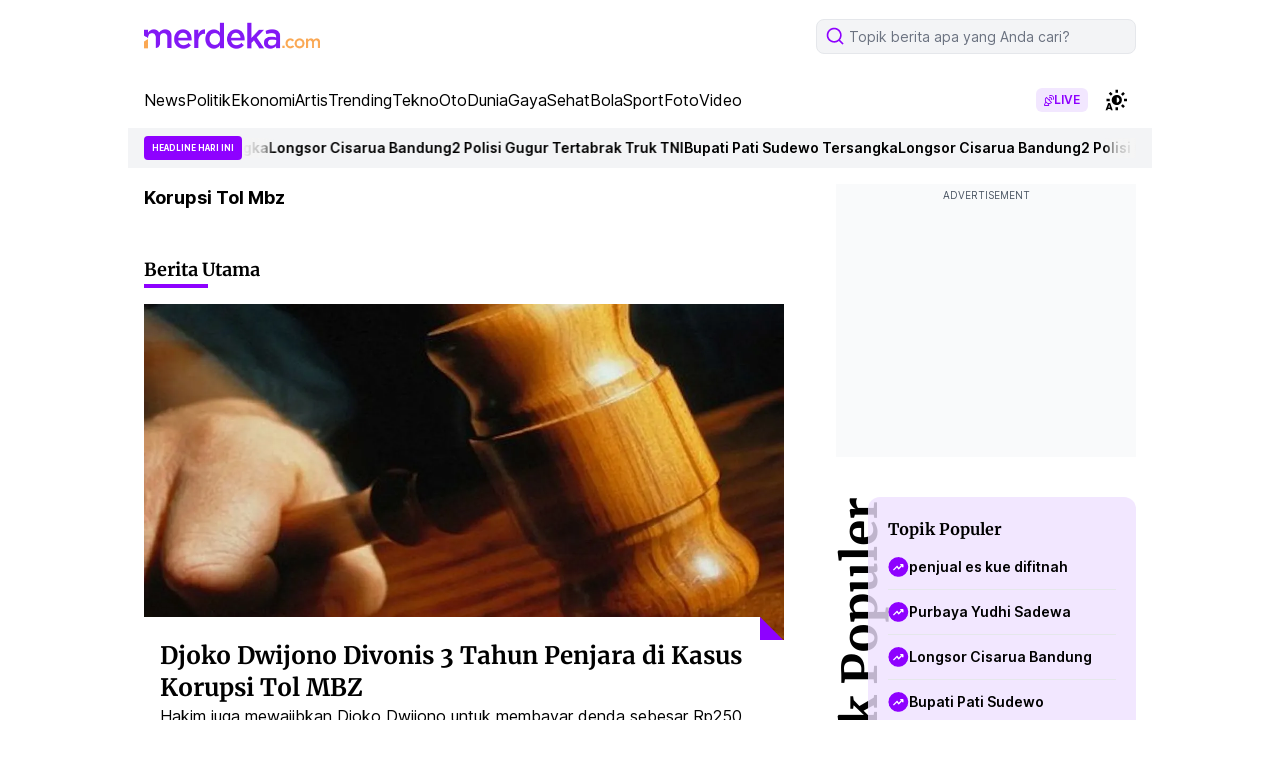

--- FILE ---
content_type: text/html; charset=utf-8
request_url: https://www.google.com/recaptcha/api2/aframe
body_size: 267
content:
<!DOCTYPE HTML><html><head><meta http-equiv="content-type" content="text/html; charset=UTF-8"></head><body><script nonce="YiDsSpA35nvhNgZQ5sEOAg">/** Anti-fraud and anti-abuse applications only. See google.com/recaptcha */ try{var clients={'sodar':'https://pagead2.googlesyndication.com/pagead/sodar?'};window.addEventListener("message",function(a){try{if(a.source===window.parent){var b=JSON.parse(a.data);var c=clients[b['id']];if(c){var d=document.createElement('img');d.src=c+b['params']+'&rc='+(localStorage.getItem("rc::a")?sessionStorage.getItem("rc::b"):"");window.document.body.appendChild(d);sessionStorage.setItem("rc::e",parseInt(sessionStorage.getItem("rc::e")||0)+1);localStorage.setItem("rc::h",'1769668044854');}}}catch(b){}});window.parent.postMessage("_grecaptcha_ready", "*");}catch(b){}</script></body></html>

--- FILE ---
content_type: application/javascript; charset=utf-8
request_url: https://fundingchoicesmessages.google.com/f/AGSKWxUbal7VpAMxC_3hyJYurJ-WroZbyQ3uytsR2vyt2e3ugJNTJiZv8i2kyLq5rMHtS-wc8VyBzSuouuDB-L2010rKDvJ2Wj8wA4lLMuobtgcxtqhOoVJfp71SAoOQWvMxrQ8HsIcd4yDriCZWNnhjm-F2Ier8BJ3RmzRcrpQDvJ_S0QRMn07uaD-hJpt1/__120x60__Adv_Banner_/ads88./content/ad__728x60.
body_size: -1286
content:
window['2c6c291c-031c-4ec3-b3fb-5fe0d544080b'] = true;